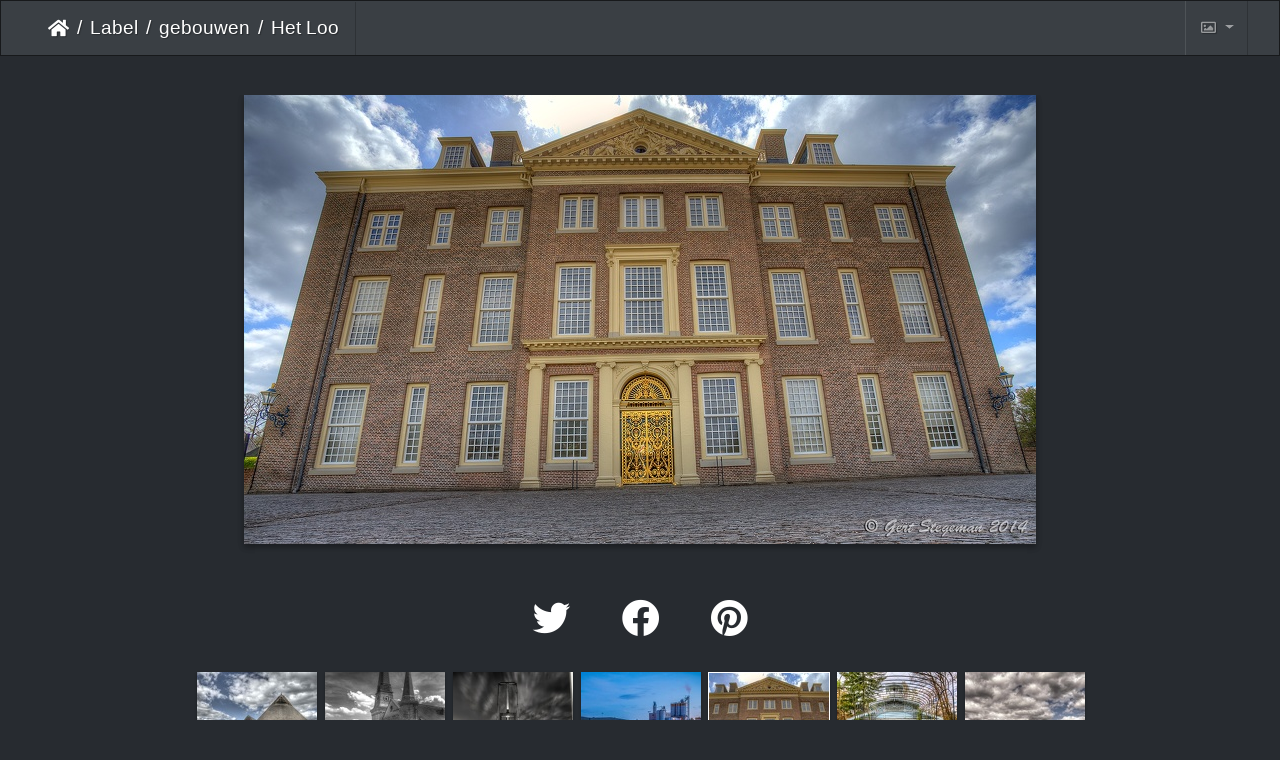

--- FILE ---
content_type: text/html; charset=utf-8
request_url: https://gmstegeman.nl/picture.php?/845/tags/133-gebouwen
body_size: 8273
content:
<!DOCTYPE html>
<html lang="nl" dir="ltr">
<head>
    <meta http-equiv="Content-Type" content="text/html; charset=utf-8">
    <meta name="generator" content="Piwigo (aka PWG), see piwigo.org">
    <meta name="viewport" content="width=device-width, initial-scale=1.0, maximum-scale=1.0, viewport-fit=cover">
    <meta name="mobile-web-app-capable" content="yes">
    <meta name="apple-mobile-web-app-capable" content="yes">
    <meta name="apple-mobile-web-app-status-bar-style" content="black-translucent">
    <meta http-equiv="X-UA-Compatible" content="IE=edge">
    <meta name="author" content="Gert Stegeman">
    <meta name="keywords" content="architectuur, brug, gebouwen, kasteel, Loo, toren.kerk">
    <meta name="description" content="Het Loo - 13-04-14-Loo-tonemapped.jpg">

    <title>Het Loo | Startpagina | Gert Stegeman</title>
    <link rel="shortcut icon" type="image/x-icon" href="themes/default/icon/favicon.ico">
    <link rel="icon" sizes="192x192" href="themes/bootstrap_darkroom/img/logo.png">
    <link rel="apple-touch-icon" sizes="192x192" href="themes/bootstrap_darkroom/img/logo.png">
    <link rel="start" title="Startpagina" href="/" >
    <link rel="search" title="Zoek" href="search.php">
    <link rel="first" title="Eerste" href="picture.php?/832/tags/133-gebouwen">
    <link rel="prev" title="Vorige" href="picture.php?/841/tags/133-gebouwen">
    <link rel="next" title="Volgende" href="picture.php?/843/tags/133-gebouwen">
    <link rel="last" title="Laatste" href="picture.php?/831/tags/133-gebouwen">
    <link rel="up" title="Miniatuurafbeeldingen" href="index.php?/tags/133-gebouwen">
    <link rel="canonical" href="picture.php?/845">

     <link rel="stylesheet" type="text/css" href="_data/combined/c81j2d.css">

    <meta name="robots" content="noindex,nofollow">
</head>

<body id="thePicturePage" class="section-tags tag-133 image-845 "  data-infos='{"section":"tags","tag_ids":["133"],"image_id":"845"}'>

<div id="wrapper">





<!-- End of header.tpl -->
<!-- Start of picture.tpl -->


<nav class="navbar navbar-contextual navbar-expand-lg navbar-dark bg-primary sticky-top mb-2">
    <div class="container-fluid">
        <div class="navbar-brand">
            <div class="nav-breadcrumb d-inline-flex"><a class="nav-breadcrumb-item" href="/">Startpagina</a><a class="nav-breadcrumb-item" href="tags.php" title="Toon alle beschikbare labels">Label</a> <a class="nav-breadcrumb-item" href="index.php?/tags/133-gebouwen" title="Toon foto's die dit label hebben">gebouwen</a><span class="nav-breadcrumb-item active">Het Loo</span></div>
        </div>
        <button type="button" class="navbar-toggler" data-toggle="collapse" data-target="#secondary-navbar" aria-controls="secondary-navbar" aria-expanded="false" aria-label="Toggle navigation">
            <span class="fas fa-bars"></span>
        </button>
        <div class="navbar-collapse collapse justify-content-end" id="secondary-navbar">
            <ul class="navbar-nav">
                <li class="nav-item dropdown">
                    <a href="#" class="nav-link dropdown-toggle" data-toggle="dropdown" title="Fotogroottes">
                        <i class="far fa-image fa-fw" aria-hidden="true"></i><span class="d-lg-none ml-2">Fotogroottes</span>
                    </a>
                    <div class="dropdown-menu dropdown-menu-right" role="menu">
                        <a id="derivativemedium" class="dropdown-item derivative-li active" href="javascript:changeImgSrc('_data/i/upload/2020/04/11/20200411101934-9105dd9e-me.jpg','medium','medium')" rel="nofollow">
                                M - medium<span class="derivativeSizeDetails"> (792 x 449)</span>
                        </a>
                        <a id="derivativelarge" class="dropdown-item derivative-li" href="javascript:changeImgSrc('_data/i/upload/2020/04/11/20200411101934-9105dd9e-la.jpg','large','large')" rel="nofollow">
                                L - groot<span class="derivativeSizeDetails"> (1008 x 572)</span>
                        </a>
                        <a id="derivativexlarge" class="dropdown-item derivative-li" href="javascript:changeImgSrc('_data/i/upload/2020/04/11/20200411101934-9105dd9e-xl.jpg','xlarge','xlarge')" rel="nofollow">
                                XL - extra groot<span class="derivativeSizeDetails"> (1224 x 694)</span>
                        </a>

                        <a class="dropdown-item" href="javascript:phpWGOpenWindow('./upload/2020/04/11/20200411101934-9105dd9e.jpg','xxx','scrollbars=yes,toolbar=no,status=no,resizable=yes')" rel="nofollow">Origineel</a>
                    </div>
                </li>
            </ul>
        </div>
    </div>
</nav>


<div id="main-picture-container" class="container-fluid">


  <div class="row justify-content-center">
    <div id="navigationButtons" class="col-12 py-2">
    </div>
  </div>

  <div id="theImage" class="row d-block justify-content-center mb-3">
    <img class="path-ext-jpg file-ext-jpg" src="_data/i/upload/2020/04/11/20200411101934-9105dd9e-me.jpg" width="792" height="449" alt="13-04-14-Loo-tonemapped.jpg" id="theMainImage" usemap="#mapmedium" title="Het Loo - 13-04-14-Loo-tonemapped.jpg">

<map name="mapmedium"><area shape=rect coords="0,0,198,449" href="picture.php?/841/tags/133-gebouwen" title="Vorige : Ytong Meppel" alt="Ytong Meppel"><area shape=rect coords="198,0,591,112" href="index.php?/tags/133-gebouwen" title="Miniatuurafbeeldingen" alt="Miniatuurafbeeldingen"><area shape=rect coords="595,0,792,449" href="picture.php?/843/tags/133-gebouwen" title="Volgende : Tuinen het Loo" alt="Tuinen het Loo"></map><map name="maplarge"><area shape=rect coords="0,0,252,572" href="picture.php?/841/tags/133-gebouwen" title="Vorige : Ytong Meppel" alt="Ytong Meppel"><area shape=rect coords="252,0,752,143" href="index.php?/tags/133-gebouwen" title="Miniatuurafbeeldingen" alt="Miniatuurafbeeldingen"><area shape=rect coords="757,0,1008,572" href="picture.php?/843/tags/133-gebouwen" title="Volgende : Tuinen het Loo" alt="Tuinen het Loo"></map><map name="mapxlarge"><area shape=rect coords="0,0,306,694" href="picture.php?/841/tags/133-gebouwen" title="Vorige : Ytong Meppel" alt="Ytong Meppel"><area shape=rect coords="306,0,913,173" href="index.php?/tags/133-gebouwen" title="Miniatuurafbeeldingen" alt="Miniatuurafbeeldingen"><area shape=rect coords="920,0,1224,694" href="picture.php?/843/tags/133-gebouwen" title="Volgende : Tuinen het Loo" alt="Tuinen het Loo"></map>
  </div>


  <div id="theImageComment" class="row justify-content-center mb-3">
  </div>

      <div id="theImageShareButtons" class="row justify-content-center">
    <section id="share">
        <a href="http://twitter.com/share?text=Het Loo&amp;url=https://gmstegeman.nl/picture.php?/845/tags/133-gebouwen"
           onclick="window.open(this.href, 'twitter-share', 'width=550,height=235');return false;" title="Share on Twitter">
            <i class="fab fa-twitter"></i>        </a>
        <a href="https://www.facebook.com/sharer/sharer.php?u=https://gmstegeman.nl/picture.php?/845/tags/133-gebouwen"
           onclick="window.open(this.href, 'facebook-share','width=580,height=296');return false;" title="Share on Facebook">
            <i class="fab fa-facebook"></i>        </a>
        <a href="https://www.pinterest.com/pin/create/button/?url=https://gmstegeman.nl/picture.php?/845/tags/133-gebouwen&media=https://gmstegeman.nl/picture.php?/845/tags/133-gebouwen/../_data/i/upload/2020/04/11/20200411101934-9105dd9e-la.jpg"
           onclick="window.open(this.href, 'pinterest-share', 'width=490,height=530');return false;" title="Pin on Pinterest">
            <i class="fab fa-pinterest"></i>        </a>
    </section>
  </div>
</div>

<div id="carousel-container" class="container">
  <div id="theImageCarousel" class="row mx-0">
    <div class="col-lg-10 col-md-12 mx-auto">
      <div id="thumbnailCarousel" class="slick-carousel">
                        <div class="text-center">
          <a  href="picture.php?/832/tags/133-gebouwen" data-index="0" data-name="Molem de Vlijt Meppel" data-description="" data-src-xlarge="_data/i/upload/2020/04/11/20200411101858-c90c7956-xl.jpg" data-size-xlarge="1224 x 786" data-src-large="_data/i/upload/2020/04/11/20200411101858-c90c7956-la.jpg" data-size-large="1008 x 647" data-src-medium="_data/i/upload/2020/04/11/20200411101858-c90c7956-me.jpg" data-size-medium="792 x 508">
            <img data-lazy="_data/i/upload/2020/04/11/20200411101858-c90c7956-sq.jpg" alt="Molem de Vlijt Meppel" title="" class="img-fluid path-ext-jpg file-ext-jpg">
          </a>
        </div>
                        <div class="text-center">
          <a  href="picture.php?/829/tags/133-gebouwen" data-index="1" data-name="Agrifirm Meppel" data-description="" data-src-xlarge="_data/i/upload/2020/04/11/20200411101853-06e39d7b-xl.jpg" data-size-xlarge="1224 x 756" data-src-large="_data/i/upload/2020/04/11/20200411101853-06e39d7b-la.jpg" data-size-large="1008 x 622" data-src-medium="_data/i/upload/2020/04/11/20200411101853-06e39d7b-me.jpg" data-size-medium="792 x 489">
            <img data-lazy="_data/i/upload/2020/04/11/20200411101853-06e39d7b-sq.jpg" alt="Agrifirm Meppel" title="" class="img-fluid path-ext-jpg file-ext-jpg">
          </a>
        </div>
                        <div class="text-center">
          <a  href="picture.php?/838/tags/133-gebouwen" data-index="2" data-name="Kessel" data-description="" data-src-xlarge="_data/i/upload/2020/04/11/20200411101917-2945fb34-xl.jpg" data-size-xlarge="1224 x 708" data-src-large="_data/i/upload/2020/04/11/20200411101917-2945fb34-la.jpg" data-size-large="1008 x 583" data-src-medium="_data/i/upload/2020/04/11/20200411101917-2945fb34-me.jpg" data-size-medium="792 x 458">
            <img data-lazy="_data/i/upload/2020/04/11/20200411101917-2945fb34-sq.jpg" alt="Kessel" title="" class="img-fluid path-ext-jpg file-ext-jpg">
          </a>
        </div>
                        <div class="text-center">
          <a  href="picture.php?/837/tags/133-gebouwen" data-index="3" data-name="Kessel zwart/wit" data-description="" data-src-xlarge="_data/i/upload/2020/04/11/20200411101913-624fcd02-xl.jpg" data-size-xlarge="1224 x 815" data-src-large="_data/i/upload/2020/04/11/20200411101913-624fcd02-la.jpg" data-size-large="1008 x 671" data-src-medium="_data/i/upload/2020/04/11/20200411101913-624fcd02-me.jpg" data-size-medium="792 x 527">
            <img data-lazy="_data/i/upload/2020/04/11/20200411101913-624fcd02-sq.jpg" alt="Kessel zwart/wit" title="" class="img-fluid path-ext-jpg file-ext-jpg">
          </a>
        </div>
                        <div class="text-center">
          <a  href="picture.php?/848/tags/133-gebouwen" data-index="4" data-name="Kerk in kolderveen" data-description="" data-src-xlarge="_data/i/upload/2020/04/11/20200411101936-2b558f47-xl.jpg" data-size-xlarge="1224 x 653" data-src-large="_data/i/upload/2020/04/11/20200411101936-2b558f47-la.jpg" data-size-large="1008 x 538" data-src-medium="_data/i/upload/2020/04/11/20200411101936-2b558f47-me.jpg" data-size-medium="792 x 423">
            <img data-lazy="_data/i/upload/2020/04/11/20200411101936-2b558f47-sq.jpg" alt="Kerk in kolderveen" title="" class="img-fluid path-ext-jpg file-ext-jpg">
          </a>
        </div>
                        <div class="text-center">
          <a  href="picture.php?/847/tags/133-gebouwen" data-index="5" data-name="Oudekerk in Meppel" data-description="" data-src-xlarge="_data/i/upload/2020/04/11/20200411101935-13cbda52-xl.jpg" data-size-xlarge="1224 x 809" data-src-large="_data/i/upload/2020/04/11/20200411101935-13cbda52-la.jpg" data-size-large="1008 x 666" data-src-medium="_data/i/upload/2020/04/11/20200411101935-13cbda52-me.jpg" data-size-medium="792 x 523">
            <img data-lazy="_data/i/upload/2020/04/11/20200411101935-13cbda52-sq.jpg" alt="Oudekerk in Meppel" title="" class="img-fluid path-ext-jpg file-ext-jpg">
          </a>
        </div>
                        <div class="text-center">
          <a  href="picture.php?/839/tags/133-gebouwen" data-index="6" data-name="Meppeler toren" data-description="" data-src-xlarge="_data/i/upload/2020/04/11/20200411101921-8eb292e3-xl.jpg" data-size-xlarge="1224 x 734" data-src-large="_data/i/upload/2020/04/11/20200411101921-8eb292e3-la.jpg" data-size-large="1008 x 604" data-src-medium="_data/i/upload/2020/04/11/20200411101921-8eb292e3-me.jpg" data-size-medium="792 x 475">
            <img data-lazy="_data/i/upload/2020/04/11/20200411101921-8eb292e3-sq.jpg" alt="Meppeler toren" title="" class="img-fluid path-ext-jpg file-ext-jpg">
          </a>
        </div>
                        <div class="text-center">
          <a  href="picture.php?/846/tags/133-gebouwen" data-index="7" data-name="Joontjes Meppel" data-description="" data-src-xlarge="_data/i/upload/2020/04/11/20200411101934-f344ae82-xl.jpg" data-size-xlarge="1224 x 558" data-src-large="_data/i/upload/2020/04/11/20200411101934-f344ae82-la.jpg" data-size-large="1008 x 460" data-src-medium="_data/i/upload/2020/04/11/20200411101934-f344ae82-me.jpg" data-size-medium="792 x 361">
            <img data-lazy="_data/i/upload/2020/04/11/20200411101934-f344ae82-sq.jpg" alt="Joontjes Meppel" title="" class="img-fluid path-ext-jpg file-ext-jpg">
          </a>
        </div>
                        <div class="text-center">
          <a  href="picture.php?/842/tags/133-gebouwen" data-index="8" data-name="Meppel" data-description="" data-src-xlarge="_data/i/upload/2020/04/11/20200411101929-997d353f-xl.jpg" data-size-xlarge="1224 x 605" data-src-large="_data/i/upload/2020/04/11/20200411101929-997d353f-la.jpg" data-size-large="1008 x 498" data-src-medium="_data/i/upload/2020/04/11/20200411101929-997d353f-me.jpg" data-size-medium="792 x 392">
            <img data-lazy="_data/i/upload/2020/04/11/20200411101929-997d353f-sq.jpg" alt="Meppel" title="" class="img-fluid path-ext-jpg file-ext-jpg">
          </a>
        </div>
                        <div class="text-center">
          <a  href="picture.php?/834/tags/133-gebouwen" data-index="9" data-name="Beltschutsloot" data-description="" data-src-xlarge="_data/i/upload/2020/04/11/20200411101904-0262c7fe-xl.jpg" data-size-xlarge="1224 x 751" data-src-large="_data/i/upload/2020/04/11/20200411101904-0262c7fe-la.jpg" data-size-large="1008 x 619" data-src-medium="_data/i/upload/2020/04/11/20200411101904-0262c7fe-me.jpg" data-size-medium="792 x 486">
            <img data-lazy="_data/i/upload/2020/04/11/20200411101904-0262c7fe-sq.jpg" alt="Beltschutsloot" title="" class="img-fluid path-ext-jpg file-ext-jpg">
          </a>
        </div>
                        <div class="text-center">
          <a  href="picture.php?/833/tags/133-gebouwen" data-index="10" data-name="Brug in Beltschutsloot" data-description="" data-src-xlarge="_data/i/upload/2020/04/11/20200411101901-bb325335-xl.jpg" data-size-xlarge="1224 x 673" data-src-large="_data/i/upload/2020/04/11/20200411101901-bb325335-la.jpg" data-size-large="1008 x 554" data-src-medium="_data/i/upload/2020/04/11/20200411101901-bb325335-me.jpg" data-size-medium="792 x 436">
            <img data-lazy="_data/i/upload/2020/04/11/20200411101901-bb325335-sq.jpg" alt="Brug in Beltschutsloot" title="" class="img-fluid path-ext-jpg file-ext-jpg">
          </a>
        </div>
                        <div class="text-center">
          <a  href="picture.php?/830/tags/133-gebouwen" data-index="11" data-name="Meppel" data-description="" data-src-xlarge="_data/i/upload/2020/04/11/20200411101854-52be775f-xl.jpg" data-size-xlarge="1224 x 709" data-src-large="_data/i/upload/2020/04/11/20200411101854-52be775f-la.jpg" data-size-large="1008 x 584" data-src-medium="_data/i/upload/2020/04/11/20200411101854-52be775f-me.jpg" data-size-medium="792 x 459">
            <img data-lazy="_data/i/upload/2020/04/11/20200411101854-52be775f-sq.jpg" alt="Meppel" title="" class="img-fluid path-ext-jpg file-ext-jpg">
          </a>
        </div>
                        <div class="text-center">
          <a  href="picture.php?/836/tags/133-gebouwen" data-index="12" data-name="Schaapskooi Havelte" data-description="" data-src-xlarge="_data/i/upload/2020/04/11/20200411101909-53537e24-xl.jpg" data-size-xlarge="1224 x 696" data-src-large="_data/i/upload/2020/04/11/20200411101909-53537e24-la.jpg" data-size-large="1008 x 573" data-src-medium="_data/i/upload/2020/04/11/20200411101909-53537e24-me.jpg" data-size-medium="792 x 450">
            <img data-lazy="_data/i/upload/2020/04/11/20200411101909-53537e24-sq.jpg" alt="Schaapskooi Havelte" title="" class="img-fluid path-ext-jpg file-ext-jpg">
          </a>
        </div>
                        <div class="text-center">
          <a  href="picture.php?/835/tags/133-gebouwen" data-index="13" data-name="Oudekerk groenmarktstraat Meppel" data-description="" data-src-xlarge="_data/i/upload/2020/04/11/20200411101906-44e738c5-xl.jpg" data-size-xlarge="1224 x 795" data-src-large="_data/i/upload/2020/04/11/20200411101906-44e738c5-la.jpg" data-size-large="1008 x 655" data-src-medium="_data/i/upload/2020/04/11/20200411101906-44e738c5-me.jpg" data-size-medium="792 x 514">
            <img data-lazy="_data/i/upload/2020/04/11/20200411101906-44e738c5-sq.jpg" alt="Oudekerk groenmarktstraat Meppel" title="" class="img-fluid path-ext-jpg file-ext-jpg">
          </a>
        </div>
                        <div class="text-center">
          <a  href="picture.php?/840/tags/133-gebouwen" data-index="14" data-name="Kaapbruggen Meppel BW" data-description="" data-src-xlarge="_data/i/upload/2020/04/11/20200411101923-746c3a0f-xl.jpg" data-size-xlarge="1224 x 784" data-src-large="_data/i/upload/2020/04/11/20200411101923-746c3a0f-la.jpg" data-size-large="1008 x 646" data-src-medium="_data/i/upload/2020/04/11/20200411101923-746c3a0f-me.jpg" data-size-medium="792 x 507">
            <img data-lazy="_data/i/upload/2020/04/11/20200411101923-746c3a0f-sq.jpg" alt="Kaapbruggen Meppel BW" title="" class="img-fluid path-ext-jpg file-ext-jpg">
          </a>
        </div>
                        <div class="text-center">
          <a  href="picture.php?/841/tags/133-gebouwen" data-index="15" data-name="Ytong Meppel" data-description="" data-src-xlarge="_data/i/upload/2020/04/11/20200411101926-bf406d41-xl.jpg" data-size-xlarge="1224 x 723" data-src-large="_data/i/upload/2020/04/11/20200411101926-bf406d41-la.jpg" data-size-large="1008 x 596" data-src-medium="_data/i/upload/2020/04/11/20200411101926-bf406d41-me.jpg" data-size-medium="792 x 468">
            <img data-lazy="_data/i/upload/2020/04/11/20200411101926-bf406d41-sq.jpg" alt="Ytong Meppel" title="" class="img-fluid path-ext-jpg file-ext-jpg">
          </a>
        </div>
                        <div class="text-center thumbnail-active">
          <a  id="thumbnail-active" href="picture.php?/845/tags/133-gebouwen" data-index="16" data-name="Het Loo" data-description="" data-src-xlarge="_data/i/upload/2020/04/11/20200411101934-9105dd9e-xl.jpg" data-size-xlarge="1224 x 694" data-src-large="_data/i/upload/2020/04/11/20200411101934-9105dd9e-la.jpg" data-size-large="1008 x 572" data-src-medium="_data/i/upload/2020/04/11/20200411101934-9105dd9e-me.jpg" data-size-medium="792 x 449">
            <img data-lazy="_data/i/upload/2020/04/11/20200411101934-9105dd9e-sq.jpg" alt="Het Loo" title="" class="img-fluid path-ext-jpg file-ext-jpg">
          </a>
        </div>
                        <div class="text-center">
          <a  href="picture.php?/843/tags/133-gebouwen" data-index="17" data-name="Tuinen het Loo" data-description="" data-src-xlarge="_data/i/upload/2020/04/11/20200411101932-65eb3ba9-xl.jpg" data-size-xlarge="1224 x 704" data-src-large="_data/i/upload/2020/04/11/20200411101932-65eb3ba9-la.jpg" data-size-large="1008 x 579" data-src-medium="_data/i/upload/2020/04/11/20200411101932-65eb3ba9-me.jpg" data-size-medium="792 x 455">
            <img data-lazy="_data/i/upload/2020/04/11/20200411101932-65eb3ba9-sq.jpg" alt="Tuinen het Loo" title="" class="img-fluid path-ext-jpg file-ext-jpg">
          </a>
        </div>
                        <div class="text-center">
          <a  href="picture.php?/844/tags/133-gebouwen" data-index="18" data-name="Het Loo" data-description="" data-src-xlarge="_data/i/upload/2020/04/11/20200411101933-fcde573e-xl.jpg" data-size-xlarge="1224 x 597" data-src-large="_data/i/upload/2020/04/11/20200411101933-fcde573e-la.jpg" data-size-large="1008 x 492" data-src-medium="_data/i/upload/2020/04/11/20200411101933-fcde573e-me.jpg" data-size-medium="792 x 386">
            <img data-lazy="_data/i/upload/2020/04/11/20200411101933-fcde573e-sq.jpg" alt="Het Loo" title="" class="img-fluid path-ext-jpg file-ext-jpg">
          </a>
        </div>
                        <div class="text-center">
          <a  href="picture.php?/831/tags/133-gebouwen" data-index="19" data-name="Meppel" data-description="" data-src-xlarge="_data/i/upload/2020/04/11/20200411101855-64cdf974-xl.jpg" data-size-xlarge="1224 x 715" data-src-large="_data/i/upload/2020/04/11/20200411101855-64cdf974-la.jpg" data-size-large="1008 x 589" data-src-medium="_data/i/upload/2020/04/11/20200411101855-64cdf974-me.jpg" data-size-medium="792 x 462">
            <img data-lazy="_data/i/upload/2020/04/11/20200411101855-64cdf974-sq.jpg" alt="Meppel" title="" class="img-fluid path-ext-jpg file-ext-jpg">
          </a>
        </div>
        </div>
    </div>
  </div>








</div>

<div id="info-container" class="container-fluid">
  <div id="theImageInfos" class="row justify-content-center">
    <div id="infopanel" class="col-lg-8 col-md-10 col-12 mx-auto">
      <!-- Nav tabs -->
      <ul class="nav nav-tabs nav-justified flex-column flex-sm-row" role="tablist">
        <li class="nav-item"><a class="flex-sm-fill text-sm-center nav-link active" href="#tab_info" aria-controls="tab_info" role="tab" data-toggle="tab">Information</a></li>
      </ul>

      <!-- Tab panes -->
      <div class="tab-content d-flex justify-content-center">
        <div role="tabpanel" class="tab-pane active" id="tab_info">
          <div id="info-content" class="info">
            <div class="table-responsive">
              <table class="table table-sm">
                <colgroup>
                  <col class="w-50">
                  <col class="w-50">
                </colgroup>
                <tbody>
                  <tr>
                    <th scope="row">Fotograaf/bron</th>
                    <td><div id="Author" class="imageInfo">Gert Stegeman</div></td>
                  </tr>
                  <tr>
                    <th scope="row">Waarderingsscore</th>
                    <td>
                      <div id="Average" class="imageInfo">
                        <span id="ratingScore">Geen waardering</span> <span id="ratingCount"></span>
                      </div>
                    </td>
                  </tr>
                  <tr>
                    <th scope="row" id="updateRate">Waardeer deze foto</th>
                    <td>
                      <div id="rating" class="imageInfo">
                        <form action="picture.php?/845/tags/133-gebouwen&amp;action=rate" method="post" id="rateForm" style="margin:0;">
                          <div>
                            <span class="rateButtonStarEmpty" data-value="0"></span>
                            <span class="rateButtonStarEmpty" data-value="1"></span>
                            <span class="rateButtonStarEmpty" data-value="2"></span>
                            <span class="rateButtonStarEmpty" data-value="3"></span>
                            <span class="rateButtonStarEmpty" data-value="4"></span>
                            <span class="rateButtonStarEmpty" data-value="5"></span>
                                                    </div>
                        </form>
                      </div>
                    </td>
                  </tr>
                  <tr>
                    <th scope="row">Bezoeken</th>
                    <td><div id="visits" class="imageInfo">22520</div></td>
                  </tr>
                  <tr>
                    <th scope="row">Labels</th>
                    <td>
                      <div id="Tags" class="imageInfo">
                      <a href="index.php?/tags/134-architectuur">architectuur</a>, <a href="index.php?/tags/22-brug">brug</a>, <a href="index.php?/tags/133-gebouwen">gebouwen</a>, <a href="index.php?/tags/140-kasteel">kasteel</a>, <a href="index.php?/tags/139-loo">Loo</a>, <a href="index.php?/tags/135-torenkerk">toren.kerk</a>                      </div>
                    </td>
                  </tr>
                  <tr>
                    <th scope="row">Albums</th>
                    <td>
                      <div id="Categories" class="imageInfo">
                      <a href="index.php?/category/architectuur">Architectuur</a>
                      </div>
                    </td>
                  </tr>
                </tbody>
              </table>
            </div>
          </div>
        </div>

        <!-- metadata -->

        <!-- comments -->
      </div>
    </div>
  </div>


</div>
        <!-- Start of footer.tpl -->
        <div class="copyright container-fluid">
            <div class="text-center">
                                Mogelijk gemaakt door:	<a href="https://nl.piwigo.org" class="Piwigo">Piwigo</a>


            </div>
        </div>
</div>
<div class="pswp" tabindex="-1" role="dialog" aria-hidden="true">
     <div class="pswp__bg"></div>
     <div class="pswp__scroll-wrap">
           <div class="pswp__container">
             <div class="pswp__item"></div>
             <div class="pswp__item"></div>
             <div class="pswp__item"></div>
           </div>
           <div class="pswp__ui pswp__ui--hidden">
             <div class="pswp__top-bar">
                 <div class="pswp__counter"></div>
                 <button class="pswp__button pswp__button--close" title="Sluit (Esc)"></button>
                 <button class="pswp__button pswp__button--share" title="Deel"></button>
                 <button class="pswp__button pswp__button--fs" title="Schele volledig scherm in"></button>
                 <button class="pswp__button pswp__button--zoom" title="Zoem in/uit"></button>
                 <button class="pswp__button pswp__button--details" title="Afbeelding details"></button>
                 <button class="pswp__button pswp__button--autoplay" title="AutoPlay"></button>
                 <div class="pswp__preloader">
                     <div class="pswp__preloader__icn">
                       <div class="pswp__preloader__cut">
                         <div class="pswp__preloader__donut"></div>
                       </div>
                     </div>
                 </div>
             </div>
             <div class="pswp__share-modal pswp__share-modal--hidden pswp__single-tap">
                 <div class="pswp__share-tooltip"></div>
             </div>
             <button class="pswp__button pswp__button--arrow--left" title="Vorige (links pijltje)"></button>
             <button class="pswp__button pswp__button--arrow--right" title="Volgende (rechts pijltje)"></button>
             <div class="pswp__caption">
                 <div class="pswp__caption__center"></div>
             </div>
         </div>
     </div>
</div>



<script type="text/javascript" src="_data/combined/qqp3pa.js"></script>
<script type="text/javascript">//<![CDATA[

function changeImgSrc(url,typeSave,typeMap) {var theImg = document.getElementById("theMainImage");if (theImg) {theImg.removeAttribute("width");theImg.removeAttribute("height");theImg.src = url;theImg.useMap = "#map"+typeMap;}jQuery('.derivative-li').removeClass('active');jQuery('#derivative'+typeMap).addClass('active');document.cookie = 'picture_deriv='+typeSave+';path=/';}
document.onkeydown = function(e){e=e||window.event;if (e.altKey) return true;var target=e.target||e.srcElement;if (target && target.type) return true;	var keyCode=e.keyCode||e.which, docElem=document.documentElement, url;switch(keyCode){case 63235: case 39: if ((e.ctrlKey || docElem.scrollLeft==docElem.scrollWidth-docElem.clientWidth) && $('.pswp--visible').length === 0)url="picture.php?/843/tags/133-gebouwen"; break;case 63234: case 37: if ((e.ctrlKey || docElem.scrollLeft==0) && $('.pswp--visible').length === 0)url="picture.php?/841/tags/133-gebouwen"; break;case 36: if (e.ctrlKey)url="picture.php?/832/tags/133-gebouwen"; break;case 35: if (e.ctrlKey)url="picture.php?/831/tags/133-gebouwen"; break;case 38: if (e.ctrlKey)url="index.php?/tags/133-gebouwen"; break;}if (url) {window.location=url.replace("&amp;","&"); return false;}return true;}
$(document).ready(function(){$('#thumbnailCarousel').slick({infinite: false,lazyLoad: 'ondemand',centerMode: false,slidesToShow: 7,slidesToScroll: 6,responsive: [{breakpoint: 1200,settings: {slidesToShow: 5,slidesToScroll: 4}},{breakpoint: 1024,settings: {slidesToShow: 4,slidesToScroll: 3}},{breakpoint: 768,settings: {slidesToShow: 3,slidesToScroll: 3}},{breakpoint: 420,settings: {centerMode: false,slidesToShow: 2,slidesToScroll: 2}}]});var currentThumbnailIndex = $('#thumbnailCarousel .thumbnail-active:not(.slick-cloned)').data('slick-index');$('#thumbnailCarousel').slick('goTo', currentThumbnailIndex, true);});
var selector = '#thumbnailCarousel';function startPhotoSwipe(idx) {$(selector).each(function() {$('#thumbnail-active').addClass('active');var $pic     = $(this),getItems = function() {var items = [];$pic.find('a').each(function() {if ($(this).attr('data-video')) {var $src            = $(this).data('src-original'),$size           = $(this).data('size-original').split('x'),$width          = $size[0],$height         = $size[1],$src_preview    = $(this).data('src-medium'),$size_preview   = $(this).data('size-medium').split(' x '),$width_preview  = $size_preview[0],$height_preview = $size_preview[1],$href           = $(this).attr('href'),$title          = '<a href="' + $href + '">' + $(this).data('name') + '</a><ul><li>' + $(this).data('description') + '</li></ul>';var item = {is_video : true,href     : $href,src      : $src_preview,w        : $width_preview,h        : $height_preview,title    : $title,videoProperties: {src   : $src,w     : $width,h     : $height,}};} else {var $src_xlarge     = $(this).data('src-xlarge'),$size_xlarge    = $(this).data('size-xlarge').split(' x '),$width_xlarge   = $size_xlarge[0],$height_xlarge  = $size_xlarge[1],$src_large      = $(this).data('src-large'),$size_large     = $(this).data('size-large').split(' x '),$width_large    = $size_large[0],$height_large   = $size_large[1],$src_medium     = $(this).data('src-medium'),$size_medium    = $(this).data('size-medium').split(' x '),$width_medium   = $size_medium[0],$height_medium  = $size_medium[1],$href           = $(this).attr('href'),$title          = '<a href="' + $href + '"><div><div>' + $(this).data('name');$title         += '</div>';
                     if ($(this).data('description').length > 0) {$title += '<ul id="pswp--caption--description"><li>' + $(this).data('description') + '</li></ul>'; }
$title      += '</div></a>';var item = {is_video: false,href: $href,mediumImage: {src   : $src_medium,w     : $width_medium,h     : $height_medium,title : $title},largeImage: {src   : $src_large,w     : $width_large,h     : $height_large,title : $title},xlargeImage: {src   : $src_xlarge,w     : $width_xlarge,h     : $height_xlarge,title : $title}};}items.push(item);});return items;};var items = getItems();var $pswp = $('.pswp')[0];if (typeof(idx) === "number") {var $index = idx;} else {var $index = $(selector + ' a.active').data('index');}if (navigator.userAgent.match(/IEMobile\/11\.0/)) {var $history = false;} else {var $history = true;}var options = {index: $index,showHideOpacity: true,closeOnScroll: false,closeOnVerticalDrag: false,focus: false,history: $history,preload: [1,2],shareButtons: [                           {id:'facebook', label:'<i class="fab fa-facebook fa-2x fa-fw"></i> Share on Facebook', url:'https://www.facebook.com/sharer/sharer.php?u={{url}}'},
                           {id:'twitter', label:'<i class="fab fa-twitter fa-2x fa-fw"></i> Tweet', url:'https://twitter.com/intent/tweet?url={{url}}'},
                           {id:'pinterest', label:'<i class="fab fa-pinterest fa-2x fa-fw"></i> Pin it', url:'http://www.pinterest.com/pin/create/button/?url={{url}}&media=' + window.location + '/../{{raw_image_url}}'},
                           {id:'download', label:'<i class="fas fa-cloud-download-alt fa-2x fa-fw"></i> Download image', url:'{{raw_image_url}}', download:true}
],};var photoSwipe = new PhotoSwipe($pswp, PhotoSwipeUI_Default, items, options);var realViewportWidth,useLargeImages = false,firstResize = true,imageSrcWillChange;photoSwipe.listen('beforeResize', function() {realViewportWidth = photoSwipe.viewportSize.x * window.devicePixelRatio;if(useLargeImages && realViewportWidth < 1335) {useLargeImages = false;imageSrcWillChange = true;} else if(!useLargeImages && realViewportWidth >= 1335) {useLargeImages = true;imageSrcWillChange = true;}if(imageSrcWillChange && !firstResize) {photoSwipe.invalidateCurrItems();}if(firstResize) {firstResize = false;}imageSrcWillChange = false;});photoSwipe.listen('gettingData', function(index, item) {if(!item.is_video) {if( useLargeImages ) {item.src = item.xlargeImage.src;item.w = item.xlargeImage.w;item.h = item.xlargeImage.h;item.title = item.xlargeImage.title;} else {item.src = item.largeImage.src;item.w = item.largeImage.w;item.h = item.largeImage.h;item.title = item.largeImage.title;}}});var autoplayId = null;$('.pswp__button--autoplay').on('click touchstart', function(event) {event.preventDefault();if (autoplayId) {clearInterval(autoplayId);autoplayId = null;$('.pswp__button--autoplay').removeClass('stop');} else {autoplayId = setInterval(function() { photoSwipe.next(); $index = photoSwipe.getCurrentIndex(); }, 3500);$('.pswp__button--autoplay').addClass('stop');}});photoSwipe.listen('destroy', function() {if (autoplayId) {clearInterval(autoplayId);autoplayId = null;$('.pswp__button--autoplay').removeClass('stop');}$('.pswp__button--autoplay').off('click touchstart');$(selector).find('a.active').removeClass('active');});photoSwipe.init();detectVideo(photoSwipe);photoSwipe.listen('initialZoomInEnd', function() {curr_idx = photoSwipe.getCurrentIndex();if (curr_idx !== $index && autoplayId == null) {photoSwipe.goTo($index);}$('.pswp__button--details').on('click touchstart', function() {location.href = photoSwipe.currItem.href});});photoSwipe.listen('afterChange', function() {detectVideo(photoSwipe);$('.pswp__button--details').off().on('click touchstart', function() {location.href = photoSwipe.currItem.href});});photoSwipe.listen('beforeChange', function() {removeVideo();});photoSwipe.listen('resize', function() {if ($('.pswp-video-modal').length > 0) {var vsize = setVideoSize(photoSwipe.currItem, photoSwipe.viewportSize);console.log('PhotoSwipe resize in action. Setting video size to ' + vsize.w + 'x' + vsize.h);$('.pswp-video-modal').css({'width':vsize.w, 'height':vsize.h});updateVideoPosition(photoSwipe);}});photoSwipe.listen('close', function() {removeVideo();});});function removeVideo() {if ($('.pswp-video-modal').length > 0) {if ($('#pswp-video').length > 0) {$('#pswp-video')[0].pause();$('#pswp-video')[0].src = "";$('.pswp-video-modal').remove();$('.pswp__img').css('visibility','visible');$(document).off('webkitfullscreenchange mozfullscreenchange fullscreenchange');if (navigator.userAgent.match(/(iPhone|iPad|Android)/)) {$('.pswp-video-modal').css('background', '');}} else {$('.pswp-video-modal').remove();}}}function detectVideo(photoSwipe) {var is_video = photoSwipe.currItem.is_video;if (is_video) {addVideo(photoSwipe.currItem, photoSwipe.viewportSize);updateVideoPosition(photoSwipe);}}function addVideo(item, vp) {var vfile = item.videoProperties.src;var vsize = setVideoSize(item, vp);var v = $('<div />', {class:'pswp-video-modal',css : ({'position': 'absolute','width':vsize.w, 'height':vsize.h})});v.one('click', (function(event) {event.preventDefault();var playerCode = '<video id="pswp-video" width="100%" height="auto" autoplay controls>' +'<source src="'+vfile+'" type="video/mp4"></source>' +'</video>';$(this).html(playerCode);$('.pswp__img').css('visibility','hidden');$('.pswp-video-modal video').css('visibility', 'visible');if (navigator.userAgent.match(/(iPhone|iPad|Android)/)) {$('.pswp-video-modal').css('background', 'none');}if ($('.pswp__button--autoplay.stop').length > 0) $('.pswp__button--autoplay.stop')[0].click();}));if (navigator.appVersion.indexOf("Windows") !== -1 && navigator.userAgent.match(/(Edge|rv:11)/)) {v.insertAfter('.pswp__scroll-wrap');} else {v.appendTo('.pswp__scroll-wrap');}if ((navigator.appVersion.indexOf("Windows") !== -1 && navigator.userAgent.match(/(Chrome|Firefox)/)) || navigator.userAgent.match(/(X11|Macintosh)/)) {$(document).on('webkitfullscreenchange mozfullscreenchange fullscreenchange MSFullscreenChange', function(e) {var state = document.fullScreen || document.mozFullScreen || document.webkitIsFullScreen,event = state ? 'FullscreenOn' : 'FullscreenOff',holder_height = item.h;if (event === 'FullscreenOn') {$('#wrapper').hide();$('body').css('height', window.screen.height);$('.pswp-video-modal').css('height', window.screen.height);} else {$('#wrapper').show();$('body').css('height', '');$('.pswp-video-modal').css('height', holder_height);}});}}function updateVideoPosition(o, w, h) {var item = o.currItem;var vp = o.viewportSize;var vsize = setVideoSize(item, vp);var top = (vp.y - vsize.h)/2;var left = (vp.x - vsize.w)/2;$('.pswp-video-modal').css({position:'absolute',top:top, left:left});}function setVideoSize(item, vp) {var w = item.videoProperties.w,h = item.videoProperties.h,vw = vp.x,vh = vp.y,r;if (vw < w) {r = w/h;vh = vw/r;if (vp.y < vh) {vh = vp.y*0.8;vw = vh*r;}w = vw;h = vh;} else if (vp.y < (h * 1.2)) {r = w/h;vh = vp.y*0.85;vw = vh*r;w = vw;h = vh;}return {w: w,h: h};}};$(document).ready(function() {$('#startPhotoSwipe').on('click', function(event) {event.preventDefault;startPhotoSwipe();});if (window.location.hash === "#start-slideshow") {startPhotoSwipe();$('.pswp__button--autoplay')[0].click();}});
var _pwgRatingAutoQueue = _pwgRatingAutoQueue||[];_pwgRatingAutoQueue.push( {rootUrl: '', image_id: 845,onSuccess : function(rating) {var e = document.getElementById("updateRate");if (e) e.innerHTML = "Werk je waardering bij";e = document.getElementById("ratingScore");if (e) e.innerHTML = rating.score;e = document.getElementById("ratingCount");if (e) {if (rating.count == 1) {e.innerHTML = "(%d waardering)".replace( "%d", rating.count);} else {e.innerHTML = "(%d waarderingen)".replace( "%d", rating.count);}}$('#averageRate').find('span').each(function() {$(this).addClass(rating.average > $(this).data('value') - 0.5 ? 'rateButtonStarFull' : 'rateButtonStarEmpty');$(this).removeClass(rating.average > $(this).data('value') - 0.5 ? 'rateButtonStarEmpty' : 'rateButtonStarFull');});}});
//]]></script>
<script type="text/javascript">
(function() {
var s,after = document.getElementsByTagName('script')[document.getElementsByTagName('script').length-1];
s=document.createElement('script'); s.type='text/javascript'; s.async=true; s.src='_data/combined/o8l2mu.js';
after = after.parentNode.insertBefore(s, after);
})();
</script>
</body>
</html>
